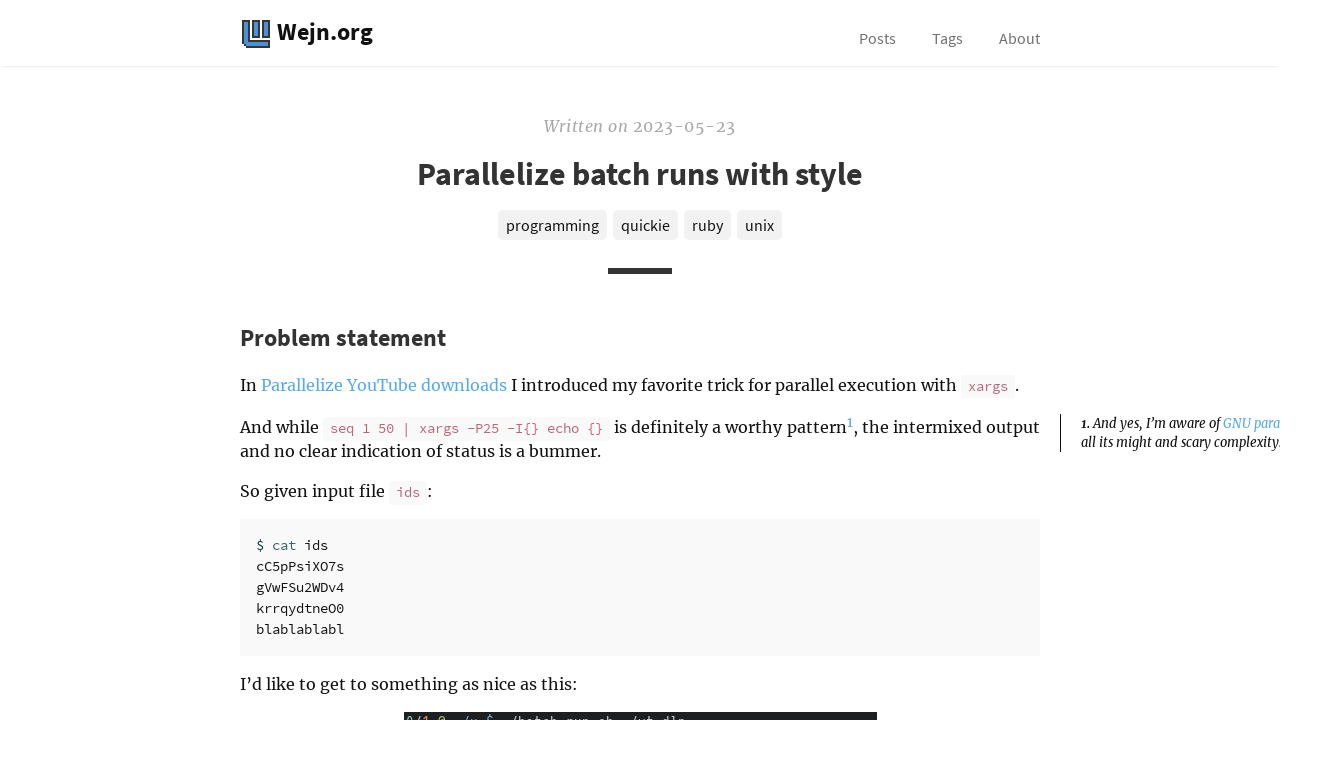

--- FILE ---
content_type: text/html; charset=utf-8
request_url: https://wejn.org/2023/05/parallelize-batch-runs-with-style/
body_size: 4614
content:
<!DOCTYPE html>
<html lang="en">

  <head>
  <meta charset="UTF-8">
  <meta name="viewport" content="width=device-width, initial-scale=1.0">

  <!-- Begin Jekyll SEO tag v2.7.1 -->
<title>Parallelize batch runs with style | Wejn.org</title>
<meta name="generator" content="Jekyll v4.1.1" />
<meta property="og:title" content="Parallelize batch runs with style" />
<meta name="author" content="Michal Jirků" />
<meta property="og:locale" content="en_US" />
<meta name="description" content="A simple recipe to make batch runs (YT downloads and other tasks) run with a bit more style." />
<meta property="og:description" content="A simple recipe to make batch runs (YT downloads and other tasks) run with a bit more style." />
<link rel="canonical" href="https://wejn.org/2023/05/parallelize-batch-runs-with-style/" />
<meta property="og:url" content="https://wejn.org/2023/05/parallelize-batch-runs-with-style/" />
<meta property="og:site_name" content="Wejn.org" />
<meta property="og:type" content="article" />
<meta property="article:published_time" content="2023-05-23T21:30:00+02:00" />
<meta name="twitter:card" content="summary" />
<meta property="twitter:title" content="Parallelize batch runs with style" />
<script type="application/ld+json">
{"description":"A simple recipe to make batch runs (YT downloads and other tasks) run with a bit more style.","@type":"BlogPosting","headline":"Parallelize batch runs with style","dateModified":"2023-09-16T19:29:41+02:00","url":"https://wejn.org/2023/05/parallelize-batch-runs-with-style/","datePublished":"2023-05-23T21:30:00+02:00","mainEntityOfPage":{"@type":"WebPage","@id":"https://wejn.org/2023/05/parallelize-batch-runs-with-style/"},"author":{"@type":"Person","name":"Michal Jirků"},"@context":"https://schema.org"}</script>
<!-- End Jekyll SEO tag -->


  <!-- CSS -->
  <link rel="stylesheet" href="/assets/main.css">

  <!-- scripts -->
  <script src="/assets/js/jquery.min.js"></script>
  <script src="/assets/js/sidenotes.js"></script>
<!-- Favicon -->
  <link rel="icon" type="image/png" sizes="128x128" href="/assets/favicon-128x128.png">
  <link rel="icon" type="image/png" sizes="16x16" href="/assets/favicon-16x16.png">
  <link rel="icon" type="image/png" sizes="180x180" href="/assets/favicon-180x180.png">
  <link rel="icon" type="image/png" sizes="256x256" href="/assets/favicon-256x256.png">
  <link rel="icon" type="image/png" sizes="32x32" href="/assets/favicon-32x32.png">
  <link rel="icon" type="image/png" sizes="64x64" href="/assets/favicon-64x64.png">
  <link rel="icon" type="image/png" sizes="96x96" href="/assets/favicon-96x96.png">

  <link rel="shortcut icon" href="/favicon.ico">
  <link rel="apple-touch-icon" sizes="180x180" href="/apple-touch-icon.png">

  <!-- RSS -->
  <link type="application/atom+xml" rel="alternate" href="https://wejn.org/feed.xml" title="Wejn.org" />

  <!-- Google Analytics-->
  
</head>


  <body>

    <nav class="nav">
  <div class="nav-container">
    <a href="/">
      <h2 class="nav-title"><img src="/assets/favicon-32x32.png" srcset="/assets/favicon-64x64.png 2x, /assets/favicon-96x96.png 3x, /assets/favicon-128x128.png 4x, /assets/favicon-256x256.png 8x"> Wejn.org</h2>
    </a>
    <ul>
      <li><a href="/posts/">Posts</a></li>
      <li><a href="/tags/">Tags</a></li>
      <li><a href="/about/">About</a></li>
    </ul>
  </div>
</nav>


    <main>
      <div class="post">
  <div class="post-info">
    
    <span>Written</span>
    

    
      <span>on&nbsp;</span><time datetime="2023-05-23 21:30:00 +0200">2023-05-23</time>
    
    
  </div>

  <h1 class="post-title">Parallelize batch runs with style</h1>

  <div class="tags-clouds">
  <a href="/tags/#programming">programming</a>
  <a href="/tags/#quickie">quickie</a>
  <a href="/tags/#ruby">ruby</a>
  <a href="/tags/#unix">unix</a>
  
  </div><br />

  <div class="post-line"></div>

  <h2 id="problem-statement">Problem statement</h2>
<p>In <a href="/2023/02/parallelize-youtube-downloads/">Parallelize YouTube downloads</a>
I introduced my favorite trick for parallel execution with <code>xargs</code>.</p>
<p>And while <code>seq 1 50 | xargs -P25 -I{} echo {}</code> is definitely
a worthy pattern<sup class="footnote-ref"><a href="#fn1" id="fnref1">1</a></sup>, the intermixed output and no clear indication
of status is a bummer.</p>
<p>So given input file <code>ids</code>:</p>
<div class="language-sh highlighter-rouge"><div class="highlight"><pre class="highlight"><code><span class="nv">$ </span><span class="nb">cat </span>ids 
cC5pPsiXO7s
gVwFSu2WDv4
krrqydtneO0
blablablabl
</code></pre></div></div>
<p>I’d like to get to something as nice as this:</p>
<p><img src="/assets/2023-batchrun/batch-run.png" alt="pretty batch run output" /></p>
<p>In other words, a command runner that:</p>
<ol>
<li>shows clear success/failure status for a batch job</li>
<li>retries on failures (a few times)</li>
<li>on success doesn’t output stdout/stderr, just state</li>
<li>on final failure outputs error state and stdout/stderr (for debugging)</li>
</ol>
<p>And as an optional extra:</p>
<ol>
<li>Allows specifying “verbose” flag for more verbosity.</li>
</ol>
<h2 id="solution">Solution</h2>
<p>How was I gonna do it? Ruby, naturally<sup class="footnote-ref"><a href="#fn2" id="fnref2">2</a></sup>.</p>
<p>The <code>batch-run.sh</code> itself is something rather straightforward; it actually
doesn’t have to be a script:</p>
<div class="language-sh highlighter-rouge"><div class="highlight"><pre class="highlight"><code><span class="nv">$ </span>xargs <span class="nt">-I</span><span class="o">{}</span> <span class="nt">-P25</span> ./upto-n-times.rb 4 <span class="nb">echo</span> <span class="o">{}</span> &lt; ids
</code></pre></div></div>
<p>The passing of “verbose” flag can be env variable, for simplicity.
So either <code>export VERBOSE=1</code> or downright:</p>
<div class="language-sh highlighter-rouge"><div class="highlight"><pre class="highlight"><code><span class="nv">$ </span><span class="nb">seq </span>1 1 | <span class="nv">VERBOSE</span><span class="o">=</span>1 xargs <span class="nt">-I</span><span class="o">{}</span> <span class="nt">-P25</span> ./upto-n-times.rb 4 <span class="nb">echo</span> <span class="o">{}</span>
<span class="o">[</span><span class="s2">"echo"</span>, <span class="s2">"1"</span><span class="o">]</span>: running <span class="o">(</span>1 try<span class="o">)</span>...
<span class="o">[</span><span class="s2">"echo"</span>, <span class="s2">"1"</span><span class="o">]</span>: success <span class="o">(</span>first try<span class="o">)</span><span class="nb">.</span>
Try 1:
1
</code></pre></div></div>
<p>So obviously the main course is the <code>upto-n-times.rb</code>; in other words,
the runner with retry logic, nice reporting, etc.</p>
<p>My take on that (and a hardly surprising one, I’d say):</p>
<div class="language-ruby highlighter-rouge"><div class="highlight"><pre class="highlight"><code><span class="c1">#!/usr/bin/env ruby</span>

<span class="nb">require</span> <span class="s1">'open3'</span>

<span class="c1"># Runs given command, and on failures retries up to N times</span>

<span class="k">if</span> <span class="no">ARGV</span><span class="p">.</span><span class="nf">size</span> <span class="o">&lt;</span> <span class="mi">2</span>
  <span class="no">STDERR</span><span class="p">.</span><span class="nf">puts</span> <span class="s2">"Usage: </span><span class="si">#{</span><span class="no">File</span><span class="p">.</span><span class="nf">basename</span><span class="p">(</span><span class="vg">$0</span><span class="p">)</span><span class="si">}</span><span class="s2"> &lt;retries&gt; &lt;command&gt;+"</span>
  <span class="nb">exit</span> <span class="mi">111</span>
<span class="k">end</span>

<span class="n">num_retries</span> <span class="o">=</span> <span class="no">ARGV</span><span class="p">.</span><span class="nf">first</span><span class="p">.</span><span class="nf">to_i</span>

<span class="k">if</span> <span class="n">num_retries</span><span class="p">.</span><span class="nf">zero?</span>
  <span class="no">STDERR</span><span class="p">.</span><span class="nf">puts</span> <span class="s2">"num_retries (first argv) must be a number &gt; 0"</span>
  <span class="nb">exit</span> <span class="mi">112</span>
<span class="k">end</span>

<span class="n">command</span> <span class="o">=</span> <span class="no">ARGV</span><span class="p">[</span><span class="mi">1</span><span class="o">..-</span><span class="mi">1</span><span class="p">]</span>

<span class="n">output</span> <span class="o">=</span> <span class="p">[]</span>
<span class="n">status</span> <span class="o">=</span> <span class="kp">nil</span>

<span class="n">num_retries</span><span class="p">.</span><span class="nf">times</span> <span class="k">do</span> <span class="o">|</span><span class="n">i</span><span class="o">|</span>
  <span class="nb">puts</span> <span class="s2">"</span><span class="si">#{</span><span class="n">command</span><span class="p">.</span><span class="nf">inspect</span><span class="si">}</span><span class="s2">: running (</span><span class="si">#{</span><span class="n">i</span><span class="o">+</span><span class="mi">1</span><span class="si">}</span><span class="s2"> try)..."</span> <span class="k">if</span> <span class="no">ENV</span><span class="p">[</span><span class="s1">'VERBOSE'</span><span class="p">]</span>
  <span class="n">out</span><span class="p">,</span> <span class="n">status</span> <span class="o">=</span> <span class="no">Open3</span><span class="p">.</span><span class="nf">capture2e</span><span class="p">(</span><span class="o">*</span><span class="n">command</span><span class="p">)</span>
  <span class="n">output</span> <span class="o">&lt;&lt;</span> <span class="n">out</span>
  <span class="k">break</span> <span class="k">if</span> <span class="n">status</span><span class="p">.</span><span class="nf">success?</span>
<span class="k">end</span>

<span class="k">if</span> <span class="n">status</span><span class="p">.</span><span class="nf">success?</span>
  <span class="nb">puts</span> <span class="s2">"</span><span class="se">\e</span><span class="s2">[1;32m</span><span class="si">#{</span><span class="n">command</span><span class="p">.</span><span class="nf">inspect</span><span class="si">}</span><span class="s2">: success ("</span> <span class="o">+</span>
    <span class="p">(</span><span class="n">output</span><span class="p">.</span><span class="nf">size</span> <span class="o">&lt;</span> <span class="mi">2</span> <span class="p">?</span> <span class="s2">"first try"</span> <span class="p">:</span> <span class="s2">"</span><span class="si">#{</span><span class="n">output</span><span class="p">.</span><span class="nf">size</span><span class="si">}</span><span class="s2"> tries"</span><span class="p">)</span> <span class="o">+</span> <span class="s2">").</span><span class="se">\e</span><span class="s2">[0m"</span>
<span class="k">else</span>
  <span class="nb">puts</span> <span class="s2">"</span><span class="se">\e</span><span class="s2">[1;31m</span><span class="si">#{</span><span class="n">command</span><span class="p">.</span><span class="nf">inspect</span><span class="si">}</span><span class="s2">: failed (with </span><span class="si">#{</span><span class="n">num_retries</span><span class="si">}</span><span class="s2"> retries):</span><span class="se">\e</span><span class="s2">[0m"</span>
<span class="k">end</span>

<span class="k">if</span> <span class="o">!</span><span class="n">status</span><span class="p">.</span><span class="nf">success?</span> <span class="o">||</span> <span class="no">ENV</span><span class="p">[</span><span class="s1">'VERBOSE'</span><span class="p">]</span>
  <span class="n">output</span><span class="p">.</span><span class="nf">each_with_index</span> <span class="k">do</span> <span class="o">|</span><span class="n">o</span><span class="p">,</span> <span class="n">i</span><span class="o">|</span>
    <span class="nb">puts</span> <span class="s2">"Try </span><span class="si">#{</span><span class="n">i</span><span class="o">+</span><span class="mi">1</span><span class="si">}</span><span class="s2">:"</span>
    <span class="nb">puts</span> <span class="n">o</span>
  <span class="k">end</span>
<span class="k">end</span>

<span class="nb">exit</span> <span class="n">status</span><span class="p">.</span><span class="nf">exitstatus</span>
</code></pre></div></div>
<p>and maybe slightly polished <code>batch-run.sh</code>, that checks the input parameter
and passes on the <code>$VERBOSE</code> flag (if set):</p>
<div class="language-sh highlighter-rouge"><div class="highlight"><pre class="highlight"><code><span class="c">#!/bin/bash</span>

<span class="c"># Runs a given shell script for all of `ids`.</span>
<span class="c"># (25 at a time, with 4 retries on failure)</span>

<span class="k">if</span> <span class="o">[</span> <span class="nv">$# </span><span class="nt">-ne</span> 1 <span class="nt">-o</span> <span class="o">!</span> <span class="nt">-x</span> <span class="s2">"</span><span class="nv">$1</span><span class="s2">"</span> <span class="o">]</span><span class="p">;</span> <span class="k">then
  </span><span class="nb">echo</span> <span class="s2">"Usage: </span><span class="nv">$0</span><span class="s2"> &lt;script&gt;"</span> <span class="o">&gt;</span>&amp;2
  <span class="nb">exit </span>1
<span class="k">fi</span>

<span class="c"># if VERBOSE is set, propagate</span>
<span class="k">if</span> <span class="o">[</span> <span class="o">!</span> <span class="nt">-z</span> <span class="s2">"</span><span class="k">${</span><span class="nv">VERBOSE</span><span class="p">+x</span><span class="k">}</span><span class="s2">"</span> <span class="o">]</span><span class="p">;</span> <span class="k">then
  </span><span class="nb">export </span><span class="nv">VERBOSE</span><span class="o">=</span>1
<span class="k">fi

</span><span class="nb">exec </span>xargs <span class="nt">-I</span><span class="o">{}</span> <span class="nt">-P25</span> ./upto-n-times.rb 4 <span class="s2">"</span><span class="nv">$1</span><span class="s2">"</span> <span class="o">{}</span> &lt; ids
</code></pre></div></div>
<h2 id="demo-time">Demo time</h2>
<p>In the end, this works rather well. For a script that intermittently fails:</p>
<div class="language-ruby highlighter-rouge"><div class="highlight"><pre class="highlight"><code><span class="c1">#!/usr/bin/env ruby</span>

<span class="n">i</span> <span class="o">=</span> <span class="no">ARGV</span><span class="p">.</span><span class="nf">first</span><span class="p">.</span><span class="nf">to_i</span>

<span class="k">if</span> <span class="n">i</span><span class="p">.</span><span class="nf">odd?</span>
  <span class="k">if</span> <span class="p">(</span><span class="nb">rand</span><span class="p">(</span><span class="mi">10</span><span class="p">)</span><span class="o">%</span><span class="mi">3</span><span class="p">).</span><span class="nf">zero?</span>
    <span class="nb">puts</span> <span class="s2">"even, ok"</span>
    <span class="nb">exit</span> <span class="mi">0</span>
  <span class="k">else</span>
    <span class="nb">puts</span> <span class="s2">"even, fail"</span>
    <span class="nb">exit</span> <span class="mi">1</span>
  <span class="k">end</span>
<span class="k">else</span>
  <span class="nb">puts</span> <span class="s2">"even, ok"</span>
  <span class="nb">exit</span> <span class="mi">0</span>
<span class="k">end</span>
</code></pre></div></div>
<p>the retry logic works as it should:</p>
<div class="language-sh highlighter-rouge"><div class="highlight"><pre class="highlight"><code><span class="nv">$ </span><span class="nb">seq </span>1 10 <span class="o">&gt;</span> ids
<span class="nv">$ </span>./batch-run.sh ./fail-on-odd.rb 
<span class="o">[</span><span class="s2">"./fail-on-odd.rb"</span>, <span class="s2">"2"</span><span class="o">]</span>: success <span class="o">(</span>first try<span class="o">)</span><span class="nb">.</span>
<span class="o">[</span><span class="s2">"./fail-on-odd.rb"</span>, <span class="s2">"4"</span><span class="o">]</span>: success <span class="o">(</span>first try<span class="o">)</span><span class="nb">.</span>
<span class="o">[</span><span class="s2">"./fail-on-odd.rb"</span>, <span class="s2">"8"</span><span class="o">]</span>: success <span class="o">(</span>first try<span class="o">)</span><span class="nb">.</span>
<span class="o">[</span><span class="s2">"./fail-on-odd.rb"</span>, <span class="s2">"6"</span><span class="o">]</span>: success <span class="o">(</span>first try<span class="o">)</span><span class="nb">.</span>
<span class="o">[</span><span class="s2">"./fail-on-odd.rb"</span>, <span class="s2">"9"</span><span class="o">]</span>: success <span class="o">(</span>first try<span class="o">)</span><span class="nb">.</span>
<span class="o">[</span><span class="s2">"./fail-on-odd.rb"</span>, <span class="s2">"10"</span><span class="o">]</span>: success <span class="o">(</span>first try<span class="o">)</span><span class="nb">.</span>
<span class="o">[</span><span class="s2">"./fail-on-odd.rb"</span>, <span class="s2">"7"</span><span class="o">]</span>: success <span class="o">(</span>3 tries<span class="o">)</span><span class="nb">.</span>
<span class="o">[</span><span class="s2">"./fail-on-odd.rb"</span>, <span class="s2">"1"</span><span class="o">]</span>: success <span class="o">(</span>4 tries<span class="o">)</span><span class="nb">.</span>
<span class="o">[</span><span class="s2">"./fail-on-odd.rb"</span>, <span class="s2">"5"</span><span class="o">]</span>: failed <span class="o">(</span>with 4 retries<span class="o">)</span>:
Try 1:
even, fail
Try 2:
even, fail
Try 3:
even, fail
Try 4:
even, fail
<span class="o">[</span><span class="s2">"./fail-on-odd.rb"</span>, <span class="s2">"3"</span><span class="o">]</span>: success <span class="o">(</span>4 tries<span class="o">)</span><span class="nb">.</span>
</code></pre></div></div>
<p>and verbose output also<sup class="footnote-ref"><a href="#fn3" id="fnref3">3</a></sup>:</p>
<div class="language-sh highlighter-rouge"><div class="highlight"><pre class="highlight"><code><span class="nv">$ </span><span class="nb">seq </span>1 5 <span class="o">&gt;</span> ids
<span class="nv">$ VERBOSE</span><span class="o">=</span>1 ./batch-run.sh ./fail-on-odd.rb 
<span class="o">[</span><span class="s2">"./fail-on-odd.rb"</span>, <span class="s2">"5"</span><span class="o">]</span>: running <span class="o">(</span>1 try<span class="o">)</span>...
<span class="o">[</span><span class="s2">"./fail-on-odd.rb"</span>, <span class="s2">"2"</span><span class="o">]</span>: running <span class="o">(</span>1 try<span class="o">)</span>...
<span class="o">[</span><span class="s2">"./fail-on-odd.rb"</span>, <span class="s2">"4"</span><span class="o">]</span>: running <span class="o">(</span>1 try<span class="o">)</span>...
<span class="o">[</span><span class="s2">"./fail-on-odd.rb"</span>, <span class="s2">"3"</span><span class="o">]</span>: running <span class="o">(</span>1 try<span class="o">)</span>...
<span class="o">[</span><span class="s2">"./fail-on-odd.rb"</span>, <span class="s2">"1"</span><span class="o">]</span>: running <span class="o">(</span>1 try<span class="o">)</span>...
<span class="o">[</span><span class="s2">"./fail-on-odd.rb"</span>, <span class="s2">"2"</span><span class="o">]</span>: success <span class="o">(</span>first try<span class="o">)</span><span class="nb">.</span>
Try 1:
even, ok
<span class="o">[</span><span class="s2">"./fail-on-odd.rb"</span>, <span class="s2">"4"</span><span class="o">]</span>: success <span class="o">(</span>first try<span class="o">)</span><span class="nb">.</span>
Try 1:
even, ok
<span class="o">[</span><span class="s2">"./fail-on-odd.rb"</span>, <span class="s2">"5"</span><span class="o">]</span>: running <span class="o">(</span>2 try<span class="o">)</span>...
<span class="o">[</span><span class="s2">"./fail-on-odd.rb"</span>, <span class="s2">"1"</span><span class="o">]</span>: running <span class="o">(</span>2 try<span class="o">)</span>...
<span class="o">[</span><span class="s2">"./fail-on-odd.rb"</span>, <span class="s2">"3"</span><span class="o">]</span>: running <span class="o">(</span>2 try<span class="o">)</span>...
<span class="o">[</span><span class="s2">"./fail-on-odd.rb"</span>, <span class="s2">"5"</span><span class="o">]</span>: running <span class="o">(</span>3 try<span class="o">)</span>...
<span class="o">[</span><span class="s2">"./fail-on-odd.rb"</span>, <span class="s2">"1"</span><span class="o">]</span>: success <span class="o">(</span>2 tries<span class="o">)</span><span class="nb">.</span>
Try 1:
even, fail
Try 2:
even, ok
<span class="o">[</span><span class="s2">"./fail-on-odd.rb"</span>, <span class="s2">"3"</span><span class="o">]</span>: running <span class="o">(</span>3 try<span class="o">)</span>...
<span class="o">[</span><span class="s2">"./fail-on-odd.rb"</span>, <span class="s2">"5"</span><span class="o">]</span>: success <span class="o">(</span>3 tries<span class="o">)</span><span class="nb">.</span>
Try 1:
even, fail
Try 2:
even, fail
Try 3:
even, ok
<span class="o">[</span><span class="s2">"./fail-on-odd.rb"</span>, <span class="s2">"3"</span><span class="o">]</span>: running <span class="o">(</span>4 try<span class="o">)</span>...
<span class="o">[</span><span class="s2">"./fail-on-odd.rb"</span>, <span class="s2">"3"</span><span class="o">]</span>: failed <span class="o">(</span>with 4 retries<span class="o">)</span>:
Try 1:
even, fail
Try 2:
even, fail
Try 3:
even, fail
Try 4:
even, fail
</code></pre></div></div>
<h2 id="closing-words">Closing words</h2>
<p>This is a very simple thing<sup class="footnote-ref"><a href="#fn4" id="fnref4">4</a></sup>, but one that I like for the demonstration
of composability on Unix.</p>
<p>Because often various “problems” can be solved by divide and conquer strategy
– splitting the problems into manageable chunks and composing them back
together.</p>
<p>What’s your favorite quickie, dear reader?</p>
<section class="footnotes">
<ol>
<li id="fn1">
<p>And yes, I’m aware of <a href="https://www.gnu.org/software/parallel/">GNU parallel</a>,
in all its might and scary complexity. <a href="#fnref1" class="footnote-backref">↩</a></p>
</li>
<li id="fn2">
<p>Yes, nowadays, surfing the up slope of AI hype you’d almost expect me to
join the chorus of “prompt ChatGPT to write that for me”. This is not that kind
of blog. <a href="#fnref2" class="footnote-backref">↩</a></p>
</li>
<li id="fn3">
<p>You just need to imagine the nice red/green there. Because text&gt;screenshot. <a href="#fnref3" class="footnote-backref">↩</a></p>
</li>
<li id="fn4">
<p>Yup, the write-up took longer than the script. <a href="#fnref4" class="footnote-backref">↩</a></p>
</li>
</ol>
</section>

</div>



<div class="pagination">
  
    <a href="/2023/07/how-to-stop-ssh-mangling-spaces-in-command-line-args/" class="left arrow">&#8592;</a>
  
  
    <a href="/2023/05/split-big-xci-or-nsp-to-store-it-on-fat32/" class="right arrow">&#8594;</a>
  

  <a href="#" class="top">⇈</a>
</div>

    </main>

    <footer>
  <span>
    &copy; <time datetime="2025-12-25 19:24:28 +0100">2025</time> Michal Jirků. I speak only for myself.
    <!-- Made with Jekyll using a customized https://github.com/chesterhow/tale/ theme. -->
  </span>
</footer>

  </body>
</html>


--- FILE ---
content_type: text/css
request_url: https://wejn.org/assets/main.css
body_size: 2872
content:
@font-face{font-family:'Merriweather';font-style:normal;font-weight:400;src:url("/assets/fonts/merriweather-v22-latin-ext_latin-regular.eot");src:local(""),url("/assets/fonts/merriweather-v22-latin-ext_latin-regular.eot?#iefix") format("embedded-opentype"),url("/assets/fonts/merriweather-v22-latin-ext_latin-regular.woff2") format("woff2"),url("/assets/fonts/merriweather-v22-latin-ext_latin-regular.woff") format("woff"),url("/assets/fonts/merriweather-v22-latin-ext_latin-regular.ttf") format("truetype"),url("/assets/fonts/merriweather-v22-latin-ext_latin-regular.svg#Merriweather") format("svg")}@font-face{font-family:'Merriweather';font-style:italic;font-weight:400;src:url("/assets/fonts/merriweather-v22-latin-ext_latin-italic.eot");src:local(""),url("/assets/fonts/merriweather-v22-latin-ext_latin-italic.eot?#iefix") format("embedded-opentype"),url("/assets/fonts/merriweather-v22-latin-ext_latin-italic.woff2") format("woff2"),url("/assets/fonts/merriweather-v22-latin-ext_latin-italic.woff") format("woff"),url("/assets/fonts/merriweather-v22-latin-ext_latin-italic.ttf") format("truetype"),url("/assets/fonts/merriweather-v22-latin-ext_latin-italic.svg#Merriweather") format("svg")}@font-face{font-family:'Merriweather';font-style:italic;font-weight:700;src:url("/assets/fonts/merriweather-v22-latin-ext_latin-700italic.eot");src:local(""),url("/assets/fonts/merriweather-v22-latin-ext_latin-700italic.eot?#iefix") format("embedded-opentype"),url("/assets/fonts/merriweather-v22-latin-ext_latin-700italic.woff2") format("woff2"),url("/assets/fonts/merriweather-v22-latin-ext_latin-700italic.woff") format("woff"),url("/assets/fonts/merriweather-v22-latin-ext_latin-700italic.ttf") format("truetype"),url("/assets/fonts/merriweather-v22-latin-ext_latin-700italic.svg#Merriweather") format("svg")}@font-face{font-family:'Merriweather';font-style:normal;font-weight:700;src:url("/assets/fonts/merriweather-v22-latin-ext_latin-700.eot");src:local(""),url("/assets/fonts/merriweather-v22-latin-ext_latin-700.eot?#iefix") format("embedded-opentype"),url("/assets/fonts/merriweather-v22-latin-ext_latin-700.woff2") format("woff2"),url("/assets/fonts/merriweather-v22-latin-ext_latin-700.woff") format("woff"),url("/assets/fonts/merriweather-v22-latin-ext_latin-700.ttf") format("truetype"),url("/assets/fonts/merriweather-v22-latin-ext_latin-700.svg#Merriweather") format("svg")}@font-face{font-family:'Source Sans Pro';font-style:italic;font-weight:400;src:url("/assets/fonts/source-sans-pro-v14-latin-ext_latin-italic.eot");src:local(""),url("/assets/fonts/source-sans-pro-v14-latin-ext_latin-italic.eot?#iefix") format("embedded-opentype"),url("/assets/fonts/source-sans-pro-v14-latin-ext_latin-italic.woff2") format("woff2"),url("/assets/fonts/source-sans-pro-v14-latin-ext_latin-italic.woff") format("woff"),url("/assets/fonts/source-sans-pro-v14-latin-ext_latin-italic.ttf") format("truetype"),url("/assets/fonts/source-sans-pro-v14-latin-ext_latin-italic.svg#SourceSansPro") format("svg")}@font-face{font-family:'Source Sans Pro';font-style:normal;font-weight:400;src:url("/assets/fonts/source-sans-pro-v14-latin-ext_latin-regular.eot");src:local(""),url("/assets/fonts/source-sans-pro-v14-latin-ext_latin-regular.eot?#iefix") format("embedded-opentype"),url("/assets/fonts/source-sans-pro-v14-latin-ext_latin-regular.woff2") format("woff2"),url("/assets/fonts/source-sans-pro-v14-latin-ext_latin-regular.woff") format("woff"),url("/assets/fonts/source-sans-pro-v14-latin-ext_latin-regular.ttf") format("truetype"),url("/assets/fonts/source-sans-pro-v14-latin-ext_latin-regular.svg#SourceSansPro") format("svg")}@font-face{font-family:'Source Sans Pro';font-style:italic;font-weight:700;src:url("/assets/fonts/source-sans-pro-v14-latin-ext_latin-700italic.eot");src:local(""),url("/assets/fonts/source-sans-pro-v14-latin-ext_latin-700italic.eot?#iefix") format("embedded-opentype"),url("/assets/fonts/source-sans-pro-v14-latin-ext_latin-700italic.woff2") format("woff2"),url("/assets/fonts/source-sans-pro-v14-latin-ext_latin-700italic.woff") format("woff"),url("/assets/fonts/source-sans-pro-v14-latin-ext_latin-700italic.ttf") format("truetype"),url("/assets/fonts/source-sans-pro-v14-latin-ext_latin-700italic.svg#SourceSansPro") format("svg")}@font-face{font-family:'Source Sans Pro';font-style:normal;font-weight:700;src:url("/assets/fonts/source-sans-pro-v14-latin-ext_latin-700.eot");src:local(""),url("/assets/fonts/source-sans-pro-v14-latin-ext_latin-700.eot?#iefix") format("embedded-opentype"),url("/assets/fonts/source-sans-pro-v14-latin-ext_latin-700.woff2") format("woff2"),url("/assets/fonts/source-sans-pro-v14-latin-ext_latin-700.woff") format("woff"),url("/assets/fonts/source-sans-pro-v14-latin-ext_latin-700.ttf") format("truetype"),url("/assets/fonts/source-sans-pro-v14-latin-ext_latin-700.svg#SourceSansPro") format("svg")}@font-face{font-family:'Source Code Pro';font-style:normal;font-weight:400;src:url("/assets/fonts/source-code-pro-v13-latin-ext_latin-regular.eot");src:local(""),url("/assets/fonts/source-code-pro-v13-latin-ext_latin-regular.eot?#iefix") format("embedded-opentype"),url("/assets/fonts/source-code-pro-v13-latin-ext_latin-regular.woff2") format("woff2"),url("/assets/fonts/source-code-pro-v13-latin-ext_latin-regular.woff") format("woff"),url("/assets/fonts/source-code-pro-v13-latin-ext_latin-regular.ttf") format("truetype"),url("/assets/fonts/source-code-pro-v13-latin-ext_latin-regular.svg#SourceCodePro") format("svg")}@font-face{font-family:'Source Code Pro';font-style:italic;font-weight:400;src:url("/assets/fonts/source-code-pro-v13-latin-ext_latin-italic.eot");src:local(""),url("/assets/fonts/source-code-pro-v13-latin-ext_latin-italic.eot?#iefix") format("embedded-opentype"),url("/assets/fonts/source-code-pro-v13-latin-ext_latin-italic.woff2") format("woff2"),url("/assets/fonts/source-code-pro-v13-latin-ext_latin-italic.woff") format("woff"),url("/assets/fonts/source-code-pro-v13-latin-ext_latin-italic.ttf") format("truetype"),url("/assets/fonts/source-code-pro-v13-latin-ext_latin-italic.svg#SourceCodePro") format("svg")}@font-face{font-family:'Source Code Pro';font-style:normal;font-weight:700;src:url("/assets/fonts/source-code-pro-v13-latin-ext_latin-700.eot");src:local(""),url("/assets/fonts/source-code-pro-v13-latin-ext_latin-700.eot?#iefix") format("embedded-opentype"),url("/assets/fonts/source-code-pro-v13-latin-ext_latin-700.woff2") format("woff2"),url("/assets/fonts/source-code-pro-v13-latin-ext_latin-700.woff") format("woff"),url("/assets/fonts/source-code-pro-v13-latin-ext_latin-700.ttf") format("truetype"),url("/assets/fonts/source-code-pro-v13-latin-ext_latin-700.svg#SourceCodePro") format("svg")}@font-face{font-family:'Source Code Pro';font-style:italic;font-weight:700;src:url("/assets/fonts/source-code-pro-v13-latin-ext_latin-700italic.eot");src:local(""),url("/assets/fonts/source-code-pro-v13-latin-ext_latin-700italic.eot?#iefix") format("embedded-opentype"),url("/assets/fonts/source-code-pro-v13-latin-ext_latin-700italic.woff2") format("woff2"),url("/assets/fonts/source-code-pro-v13-latin-ext_latin-700italic.woff") format("woff"),url("/assets/fonts/source-code-pro-v13-latin-ext_latin-700italic.ttf") format("truetype"),url("/assets/fonts/source-code-pro-v13-latin-ext_latin-700italic.svg#SourceCodePro") format("svg")}*{-webkit-box-sizing:border-box;-moz-box-sizing:border-box;box-sizing:border-box;line-height:1.5}html,body{color:#111;margin:0;padding:0}html{font-family:"Merriweather","Georgia","Times New Roman",Times,serif;font-size:14px;overflow-y:scroll}@media (min-width: 600px){html{font-size:16px}}body{-webkit-text-size-adjust:100%}h1,h2,h3,h4,h5,h6{color:#333;font-family:"Source Sans Pro","Segoe UI",Helvetica,Arial,sans-serif;line-height:normal}a{color:#5ae;text-decoration:none}blockquote{border-left:0.25rem solid #e5e5e5;color:#979797;margin:.8rem 0;padding:.5rem 1rem}blockquote p:last-child{margin-bottom:0}@media (min-width: 600px){blockquote{padding:0 5rem 0 1.25rem}}img,div.svg-img{display:block;margin:0 0 1rem;max-width:100%}td{vertical-align:top}pre,code{font-family:"Source Code Pro",Menlo,Monaco,monospace}code{background-color:#f9f9f9;border-radius:3px;color:#b67;font-size:85%;padding:.25em .5em}pre{margin:0 0 1rem}pre code{background-color:transparent;color:inherit;font-size:85%;padding:0}.highlight{background-color:#f9f9f9;border-radius:3px;line-height:1.2;margin:0 0 1rem;padding:0.5rem}.highlight pre{margin-bottom:0;overflow-x:auto}.highlight .lineno{color:#aaa;display:inline-block;padding:0 .75rem 0 .25rem;-webkit-user-select:none;-moz-user-select:none;user-select:none}.post{padding:3rem 0}.post-info{color:#aaa;font-family:"Merriweather","Georgia","Times New Roman",Times,serif;letter-spacing:0.5px;text-align:center}.post-info span{font-style:italic}.post-title{color:#333;font-family:"Source Sans Pro","Segoe UI",Helvetica,Arial,sans-serif;font-size:2rem;margin:1rem 0;text-align:center}.post-line{border-top:0.4rem solid #333;display:block;margin:0 auto 3rem;width:4rem}.post p{margin:0 0 1rem;text-align:justify}.post .tags-clouds a:hover{text-decoration:none}.post a:hover{text-decoration:underline}.post div.svg-img svg{display:block;margin:0 auto}.post img,.post div.svg-img{display:block;margin:0 auto 0.5rem}.post img+em,.post div.svg-img+em{color:#aaa;display:block;font-family:"Source Sans Pro","Segoe UI",Helvetica,Arial,sans-serif;font-size:0.9rem;font-style:normal;text-align:center;margin:0 0 1rem}.post img.emoji{display:inline-block;left:0;transform:none;width:1rem;height:1rem;vertical-align:text-top;padding:0;margin:0}.highlight .hll{background-color:#ffc}.highlight .c{color:#999}.highlight .err{color:#a00;background-color:#faa}.highlight .k{color:#069}.highlight .o{color:#555}.highlight .cm{color:#09f;font-style:italic}.highlight .cp{color:#099}.highlight .c1{color:#999}.highlight .cs{color:#999}.highlight .gd{background-color:#fcc;border:1px solid #c00}.highlight .ge{font-style:italic}.highlight .gr{color:#f00}.highlight .gh{color:#030}.highlight .gi{background-color:#cfc;border:1px solid #0c0}.highlight .go{color:#aaa}.highlight .gp{color:#009}.highlight .gu{color:#030}.highlight .gt{color:#9c6}.highlight .kc{color:#069}.highlight .kd{color:#069}.highlight .kn{color:#069}.highlight .kp{color:#069}.highlight .kr{color:#069}.highlight .kt{color:#078}.highlight .m{color:#f60}.highlight .s{color:#d44950}.highlight .na{color:#4f9fcf}.highlight .nb{color:#366}.highlight .nc{color:#0a8}.highlight .no{color:#360}.highlight .nd{color:#99f}.highlight .ni{color:#999}.highlight .ne{color:#c00}.highlight .nf{color:#c0f}.highlight .nl{color:#99f}.highlight .nn{color:#0cf}.highlight .nt{color:#2f6f9f}.highlight .nv{color:#033}.highlight .ow{color:#000}.highlight .w{color:#bbb}.highlight .mf{color:#f60}.highlight .mh{color:#f60}.highlight .mi{color:#f60}.highlight .mo{color:#f60}.highlight .sb{color:#c30}.highlight .sc{color:#c30}.highlight .sd{color:#c30;font-style:italic}.highlight .s2{color:#c30}.highlight .se{color:#c30}.highlight .sh{color:#c30}.highlight .si{color:#a00}.highlight .sx{color:#c30}.highlight .sr{color:#3aa}.highlight .s1{color:#c30}.highlight .ss{color:#fc3}.highlight .bp{color:#366}.highlight .vc{color:#033}.highlight .vg{color:#033}.highlight .vi{color:#033}.highlight .il{color:#f60}.css .o,.css .o+.nt,.css .nt+.nt{color:#999}.container{margin:0 auto;max-width:800px;width:80%}main,footer,.nav-container{display:block;margin:0 auto;max-width:800px;width:80%}.nav{box-shadow:0 2px 2px -2px rgba(0,0,0,0.2);overflow:auto}.nav-container{margin:1rem auto;position:relative;text-align:center}.nav-title{-webkit-transition:all 0.2s ease-out;-moz-transition:all 0.2s ease-out;transition:all 0.2s ease-out;color:#111;display:inline-block;margin:0;padding-right:.2rem}.nav-title:hover,.nav-title:focus{opacity:.6}.nav ul{list-style-type:none;margin:1rem 0 0;padding:0;text-align:center}.nav li{-webkit-transition:all 0.2s ease-out;-moz-transition:all 0.2s ease-out;transition:all 0.2s ease-out;color:#111;display:inline-block;opacity:.6;padding:0 2rem 0 0}.nav li:last-child{padding-right:0}.nav li:hover,.nav li:focus{opacity:1}.nav a{color:#111;font-family:"Source Sans Pro","Segoe UI",Helvetica,Arial,sans-serif}@media (min-width: 600px){.nav-container{text-align:left}.nav ul{bottom:0;position:absolute;right:0}}footer{font-family:"Merriweather","Georgia","Times New Roman",Times,serif;padding:2rem 0;text-align:center}footer span{color:#111;font-size:.8rem}.pagination{border-top:0.5px solid #e5e5e5;font-family:"Merriweather","Georgia","Times New Roman",Times,serif;padding-top:2rem;position:relative;text-align:center}.pagination span{color:#333;font-size:1.1rem}.pagination .top{-webkit-transition:all 0.3s ease-out;-moz-transition:all 0.3s ease-out;transition:all 0.3s ease-out;color:#111;font-family:"Source Sans Pro","Segoe UI",Helvetica,Arial,sans-serif;font-size:1.1rem;opacity:.6}.pagination .top:hover{opacity:1}.pagination .arrow{-webkit-transition:all 0.3s ease-out;-moz-transition:all 0.3s ease-out;transition:all 0.3s ease-out;color:#111;position:absolute}.pagination .arrow:hover,.pagination .arrow:focus{opacity:.6;text-decoration:none}.pagination .left{left:0}.pagination .right{right:0}.catalogue-item{border-bottom:1px solid #e5e5e5;color:#111;display:block;padding:2rem 0}.catalogue-item:hover .catalogue-line,.catalogue-item:focus .catalogue-line{width:5rem}.catalogue-item:last-child{border:0}.catalogue-time{color:#aaa;font-family:"Merriweather","Georgia","Times New Roman",Times,serif;letter-spacing:.5px}.catalogue-title{color:#333;display:block;font-family:"Source Sans Pro","Segoe UI",Helvetica,Arial,sans-serif;font-size:2rem;font-weight:700;margin:.5rem 0}.catalogue-line{-webkit-transition:all 0.3s ease-out;-moz-transition:all 0.3s ease-out;transition:all 0.3s ease-out;border-top:0.2rem solid #333;display:block;width:2rem}.notfound{position:relative;text-align:center;margin:4rem 0}.notfound-error{font-size:4rem;margin:1rem 0}.notfound-line{border-top:0.4rem solid #333;display:block;margin:0 auto 3rem;width:4rem}.notfound-message{max-width:25rem;margin:0 auto}.tags-header-title{color:#333;font-family:"Source Sans Pro","Segoe UI",Helvetica,Arial,sans-serif;font-size:4rem;margin:1rem 0;text-align:center}.tags-header-line{border-top:0.4rem solid #333;display:block;margin:0 auto 3rem;width:4rem}.tags-clouds{text-align:center;font-family:"Source Sans Pro","Segoe UI",Helvetica,Arial,sans-serif}.tags-clouds a{display:inline-block;margin:0 0.1rem 0.2rem;padding:0.2rem 0.5rem;background:rgba(0,0,0,0.05);border-radius:5px;color:#111;text-decoration:none}.tags-clouds a:hover,.tags-clouds a:active{background:rgba(0,0,0,0.1)}.tags-item-icon{height:1rem}.tags-item-label{display:inline-block;margin:2rem 0 0.5rem;font-family:"Source Sans Pro","Segoe UI",Helvetica,Arial,sans-serif;color:#111}.tags-post{display:flex;justify-content:space-between;padding:5px 0}.tags-post-title{color:#111;text-decoration:none;white-space:nowrap;overflow:hidden;text-overflow:ellipsis}.tags-post-line{-webkit-transition:all 0.3s ease-out;-moz-transition:all 0.3s ease-out;transition:all 0.3s ease-out;border-top:0.1rem solid #333;display:block;width:0}.tags-post-meta{color:#aaa;text-align:right;white-space:nowrap}.tags-post:hover .tags-post-line,.tags-post:active .tags-post-line{width:3rem}.tags-post:hover .tags-post-meta,.tags-post:active .tags-post-meta{color:#333}.sidenote{position:absolute;text-align:left;padding-left:20px;margin-left:20px;margin-bottom:1.5em;border-left:1px solid #111;color:#111;font-style:italic;font-size:0.8em}.sidenote-header{font-weight:700}.sidenote-hover{color:#f80;border-color:#f80}.sidenote p{display:inline}.sidenote .reversefootnote{display:none}.sidenote .footnote-backref{display:none}.footnotes{border-top:0.5px solid #e5e5e5;font-size:80%}.footnotes li{padding:0 1em 0 0}.footnotes li p{margin-bottom:0}.nav-container img{display:inline;margin:0;vertical-align:middle}.stl-viewer{width:100%;padding-top:100%;position:relative;text-align:center;vertical-align:middle}.stl-viewer canvas{position:absolute;top:0;left:0;bottom:0;right:0}.svs-custom{padding-top:0% !important;margin:0 auto}.svs-4-3{padding-top:100% !important}.svs-16-9{padding-top:100% !important}@media (min-width: 600px){.stl-viewer{padding-top:56.25%}.svs-4-3{padding-top:75% !important}.svs-16-9{padding-top:56.25% !important}}details summary{cursor:pointer;color:#5ae}details summary:hover{text-decoration:underline}details[open] summary{color:#111}details[open] summary:hover{text-decoration:none}table{border:2px solid #5ae;border-collapse:collapse;margin:1em 0em}table th{border:1px solid #979797;padding:0.2em 0.5em}table th:not([colspan]){border-bottom:2px solid #5ae}table td{text-align:left;border:1px solid #aaa;padding:0.2em 0.5em}

/*# sourceMappingURL=main.css.map */

--- FILE ---
content_type: text/javascript
request_url: https://wejn.org/assets/js/sidenotes.js
body_size: 1343
content:
/*
 * @author: Kaushik Gopal
 * @author: Michal Jirku
 *
 * A jQuery function that displays the footnotes
 * on the side (sidenotes) for easier reading.
 *
 * This is as recommended by Edward Tufte's style sidenotes:
 * https://edwardtufte.github.io/tufte-css/#sidenotes
 *
 * ---
 *
 *  Changelog:
 *  - 2020-12-26, Michal Jirku
 *    - switch to resizing (rather than removing and re-initializing)
 *    - run resize triggers via setInterval and from resize/font hooks
 *    - setInterval finally fixes iOS sizing issues for stlviewer
 *    - remove bunch of "global" vars
 *  - 2020-11-23, Michal Jirku
 *    - make sidenotes flexible width
 *    - make sidenotes not overlap one another
 *    - make sidenotes reload on font load (to help with &previous)
 *    - make sidenotes compatible with multiple links to the same note
 *  - 2020-09-07, Kaushik Gopal
 *    - initial version from https://blog.jkl.gg/jekyll-footnote-tufte-sidenote/
 *
 */
(function () {
    function showSidenote(index, sup, fnli, prev) {
        // construct sidenote div
        let content = fnli.eq(index).html();
        let div = $(document.createElement("div"));
        div.html("<span class=\"sidenote-header\">" + (index+1) + ". </span>" + content);
        div.addClass("sidenote");

        let sizeit = function() {
            let ww = $("main").outerWidth() + $("main").offset().left;
            let position = sup.offset();
            let minh = 0;
            if (prev != null) {
                minh = prev.position().top + prev.height() + 5;
            }

            div.css({
                "position": "absolute",
                "left": ww,
                "top": minh > position["top"] ? minh : position["top"],
                "min-width": ww > 420 ? ww/4 : ww/3,
                "max-width": ww/3,
            });

            if (ww > 420) {
                if (div.hasClass("sidenote-perma-hover")) {
                    div.removeClass("sidenote-hover");
                    div.removeClass("sidenote-perma-hover");
                }
                sup.hover(function() {
                    div.addClass("sidenote-hover");
                }, function () {
                    div.removeClass("sidenote-hover");
                });
            } else {
                div.addClass("sidenote-hover");
                div.addClass("sidenote-perma-hover");
            }

        };

        sizeit();

        div.data("sizing-func", sizeit); // called from hooks
        setInterval(sizeit, 3000); // last resort, but also fix for dynamic pages

        $(document.body).append(div);

        return div;
    }

    $(window).on("load", function() {
        let fnli = $(".footnotes").find("ol li");

        // Load sidenotes
        let prev = null;
        // kramdown
        $("sup[role='doc-noteref']").each(function(index, el) {
            prev = showSidenote(el.textContent - 1, $(this), fnli, prev);
        });
        // commonmark
        $("sup[class='footnote-ref']").each(function(index, el) {
            prev = showSidenote(el.textContent - 1, $(this), fnli, prev);
        });


        // Helper functions
        let hideNotes = function() {
            const ww = $("main").outerWidth() + $("main").offset().left;
            if (ww > 420) {
                $(".footnotes").hide();
            } else {
                $(".footnotes").show();
            }
        };

        let resizeNotes = function() {
            $(".sidenote").each(function(index, el) {
                $(this).data("sizing-func")();
            });
        };

        // Run + bind them to triggers
        hideNotes();

        $(window).resize(function() {
            hideNotes();
            resizeNotes();
        });

        document.fonts.onloadingdone = function(fss) {
            resizeNotes();
        };
    });

})();
